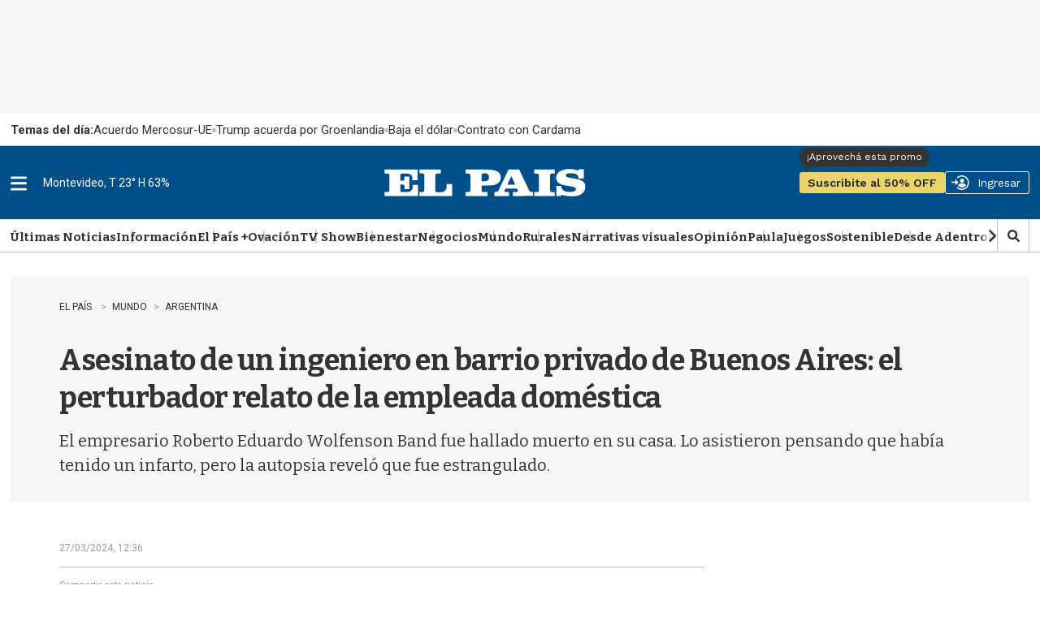

--- FILE ---
content_type: text/html
request_url: https://api.ironfunnel.com/globalid?pixel=bqw0an&visitor=b2ca98d1-32f1-4ea0-9329-d7c8be727b1f_temp
body_size: 22
content:

            <!DOCTYPE html>
            <html lang="en">
            <head>
                <meta charset="UTF-8">
                <meta name="viewport" content="width=device-width, initial-scale=1.0">
                <title>IF</title>
            </head>            
            <body>
                <script>
                    window.onload = function() {
                        window.parent.postMessage('b2ca98d1-32f1-4ea0-9329-d7c8be727b1f', '*');
                    };
                </script>
            </body>
            </html>
        

--- FILE ---
content_type: text/html
request_url: https://api.ironfunnel.com/globalid?pixel=bqw0an&visitor=9e9741be-0af1-432b-b7df-612798cf88d3_temp
body_size: -98
content:

            <!DOCTYPE html>
            <html lang="en">
            <head>
                <meta charset="UTF-8">
                <meta name="viewport" content="width=device-width, initial-scale=1.0">
                <title>IF</title>
            </head>            
            <body>
                <script>
                    window.onload = function() {
                        window.parent.postMessage('b2ca98d1-32f1-4ea0-9329-d7c8be727b1f', '*');
                    };
                </script>
            </body>
            </html>
        

--- FILE ---
content_type: application/javascript; charset=utf-8
request_url: https://fundingchoicesmessages.google.com/f/AGSKWxULqmbxWxaK7Zgt6SdDw7jscoSqIZW2-xHQ3d8ztEfz2AWav1iRNAVXIlZXyS669XgpQfrkLELg7kmwmMkf70AD_GeqdWcwTirGeYiTlXgYg2gItLAriTyTJmN33ZeYuk3M9IocivAmnHzlJUYIpvMSWR0kX5uD8YZzeofw9LHOw8DG93Ndkszb1A52/_/advertisementmapping./circads./dynamiccsad?-show-ads.-side-ad.
body_size: -1289
content:
window['ccb066dd-6281-48b1-8f0d-2db88acf01d5'] = true;

--- FILE ---
content_type: text/plain;charset=UTF-8
request_url: https://c.pub.network/v2/c
body_size: -263
content:
11078576-37ea-4ad5-8d00-d433dad6b163

--- FILE ---
content_type: text/plain;charset=UTF-8
request_url: https://c.pub.network/v2/c
body_size: -112
content:
aabde41d-c773-4bd6-9578-19f6bd114b58